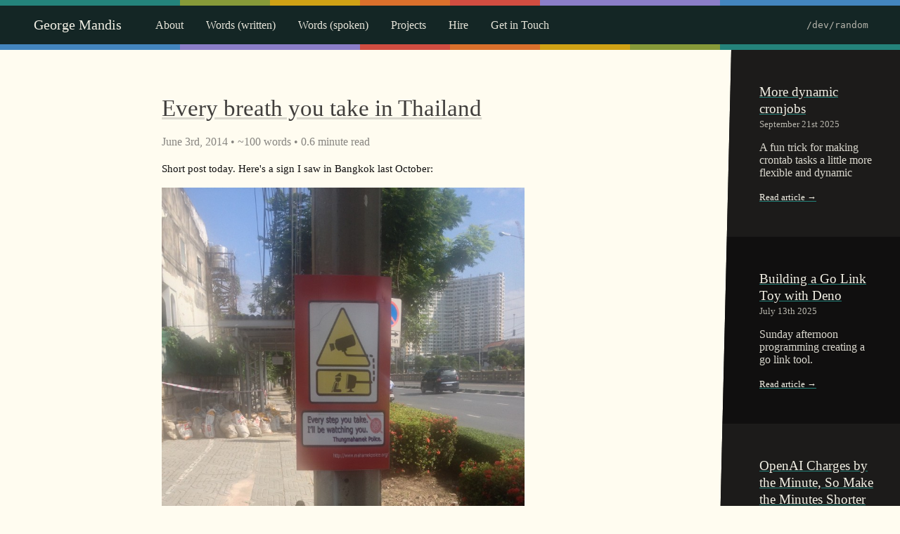

--- FILE ---
content_type: text/html; charset=UTF-8
request_url: https://george.mand.is/2014/06/every-breath-you-take-in-thailand/
body_size: 4259
content:
<!doctype html><html lang="en"><head><meta charset="UTF-8"><title>Every breath you take in Thailand • George Mandis</title><meta name="viewport" content="width=device-width,maximum-scale=5,minimum-scale=1"><meta name="theme-color" content="#0b2429"><link rel="stylesheet" href="/css/site.css"><link href="https://micro.blog/georgemandis" rel="me"><link rel="apple-touch-icon" href="/apple-touch-icon.png"><link rel="shortcut icon" type="image/svg+xml" href="data:image/svg+xml,%3Csvg%20xmlns='http://www.w3.org/2000/svg'%20viewBox='0%200%20100%20100'%3E%3Ctext%20y='.9em'%20font-size='90'%3E🥸%3C/text%3E%3C/svg%3E"><link rel="manifest" href="/manifest.json"><meta property="og:title" content="Every breath you take in Thailand"><meta property="og:image" content="https://georgemandis.s3-us-west-1.amazonaws.com/preview.png"><meta property="og:site_name" content="George Mandis"><meta property="og:description" content="Link to: Every breath you take in Thailand"><meta property="og:type" content="blog"><meta name="referrer" content="no-referrer-when-downgrade"><meta name="citation_issn" content="1234-5678"><meta name="citation_title" content="George Mandis"><meta name="citation_author" content="Mandis, George"><meta name="citation_publication_date" content="2014-06-03"><link rel="webmention" href="https://webmention.io/george.mand.is/webmention"><link rel="pingback" href="https://webmention.io/george.mand.is/xmlrpc"><link rel="micropub" href="https://george.mand.is/.netlify/functions/micropub"><link rel="alternate" type="application/rss+xml" title="RSS Feed" href="https://george.mand.is/feed.xml"><link rel="alternate" type="application/json" title="JSON Feed" href="https://george.mand.is/feed.json"><link rel="alternate" type="application/rss+xml" title="Plain-text RSS Feed" href="https://george.mand.is/feed.plain.xml"><link rel="alternate" type="application/json" title="Plain-text JSON Feed" href="https://george.mand.is/feed.plain.json"><link rel="alternate" type="application/rss+xml" title="Markdown RSS Feed" href="https://george.mand.is/feed.markdown.xml"><link rel="alternate" type="application/json" title="Markdown JSON Feed" href="https://george.mand.is/feed.markdown.json"><link rel="alternate" type="text/markdown" href="/2014/06/every-breath-you-take-in-thailand/"><link rel="alternate" type="text/plain" href="/2014/06/every-breath-you-take-in-thailand/"><meta name="mobile-wep-app-capable" content="yes"><meta name="apple-mobile-web-app-capable" content="yes"><meta name="apple-mobile-web-app-status-bar-style" content="black"><link rel="stylesheet" href="//cdnjs.cloudflare.com/ajax/libs/highlight.js/9.15.6/styles/atom-one-light.min.css"><script src="//cdnjs.cloudflare.com/ajax/libs/highlight.js/9.15.6/highlight.min.js"></script><script src="//cdnjs.cloudflare.com/ajax/libs/highlightjs-line-numbers.js/2.7.0/highlightjs-line-numbers.min.js"></script><script>hljs.initHighlightingOnLoad(),hljs.initLineNumbersOnLoad()</script><script src="/js/site.min.js"></script></head><body><header class="primary-header"><nav><ul><li><a href="/" class="" title="">George Mandis</a></li><li><a href="/about/" class="" title="">About</a></li><li><a href="/archives/" class="" title="">Words (written)</a></li><li><a href="/talks/" class="" title="">Words (spoken)</a></li><li><a href="/projects/" class="" title="">Projects</a></li><li><a href="/hire" class="" title="">Hire</a></li><li><a href="/contact" class="" title="">Get in Touch</a></li><li><a href="/random" class="random-post-link plausible-event-name=/dev/random" title="Read a random blog post">/dev/random</a></li></ul></nav></header><main class="homepage-grid"><article><section><header><h1 class="post-title"><a href="">Every breath you take in Thailand</a></h1><p class="datetime muted"><time datetime="2014-06-03">June 3rd, 2014</time> • ~100 words • 0.6 minute read</p></header><p>Short post today. Here's a sign I saw in Bangkok last October:</p><p><a href="https://s3-us-west-1.amazonaws.com/georgemandis/media/2013-09-24-15.23.21.jpg"><img class="aligncenter size-large wp-image-1129" src="https://s3-us-west-1.amazonaws.com/georgemandis/media/2013-09-24-15.23.21-768x1024.jpg" alt="2013-09-24-15.23.21" width="768" height="1024"></a></p><p>I kind of can't believe that was real, or that I'd completely forgotten about it. I guess it's not <em>that</em> memorable in the grand scheme of things, but it seems worth a passing anecdote. In light of what's <a href="http://www.bangkokpost.com/most-recent/410781/thailand-martial-law-gives-rise-to-selfies">going on in Bangkok right now</a> maybe it's kind of creepy. Or perhaps funny. Or perhaps simply odd. Also: why is it only in English? If you <a href="http://mahamekpolice.org/">visit the website</a> it's all in Thai.So many questions.</p><p>I'll end this post with some more favorable images from my time Bangkok, like this shot of tents setup for the <a href="https://en.wikipedia.org/wiki/Nine_Emperor_Gods_Festival#Celebration_in_Thailand">vegetarian festival</a>  during a monsoon:</p><p><a href="https://s3-us-west-1.amazonaws.com/georgemandis/media/2013-10-06-17.07.49.jpg"><img class="aligncenter size-large wp-image-1130" src="https://s3-us-west-1.amazonaws.com/georgemandis/media/2013-10-06-17.07.49-1024x768.jpg" alt="2013-10-06-17.07.49" width="1024" height="768"></a></p><p><a href="https://s3-us-west-1.amazonaws.com/georgemandis/media/2013-10-06-17.13.42-1.jpg"><img class="aligncenter size-large wp-image-1131" src="https://s3-us-west-1.amazonaws.com/georgemandis/media/2013-10-06-17.13.42-1-1024x768.jpg" alt="2013-10-06-17.13.42-1" width="1024" height="768"></a></p><p>This shot of a man selling dried cuttlefish at night:</p><p><a href="https://s3-us-west-1.amazonaws.com/georgemandis/media/2013-10-09-22.49.26.jpg"><img class="aligncenter wp-image-1132 size-large" src="https://s3-us-west-1.amazonaws.com/georgemandis/media/2013-10-09-22.49.26-768x1024.jpg" alt="2013-10-09-22.49.26" width="768" height="1024"></a>And this close-up shot of a shrine:</p><p><a href="https://s3-us-west-1.amazonaws.com/georgemandis/media/2013-10-09-22.50.53.jpg"><img class="aligncenter size-large wp-image-1133" src="https://s3-us-west-1.amazonaws.com/georgemandis/media/2013-10-09-22.50.53-1024x768.jpg" alt="2013-10-09-22.50.53" width="1024" height="768"></a></p><p>&nbsp;</p><p>&nbsp;</p><p>&nbsp;</p>--<p><em>Published on Tuesday, June 3rd 2014. Read this post as <a href="/2014/06/every-breath-you-take-in-thailand.md" rel="alternate" type="text/markdown">Markdown</a> or <a href="/2014/06/every-breath-you-take-in-thailand.txt" rel="alternate" type="text/plain">plain-text</a>.</em></p><p><em>If you enjoyed reading this consider <a href="https://buttondown.com/georgemandis">signing-up for my newsletter</a>, <a href="https://news.ycombinator.com/submitlink?u=https://george.mand.is/2014/06/every-breath-you-take-in-thailand/&t=Every breath you take in Thailand">sharing it on Hacker News</a> or <a href="/hire">hiring me</a>.</em></p><p><em></em></p></section><aside class="homepage-sidebar"><div class="homepage-sidebar-widget"><div class="homepage-sidebar-widget-container"><h4 class="homepage-sidebar-widget-header"><a href="/2025/09/more-dynamic-cronjobs/">More dynamic cronjobs</a></h4><small><date class="homepage-sidebar-widget-date">September 21st 2025</date><br></small><p>A fun trick for making crontab tasks a little more flexible and dynamic</p><p><small><a href="/2025/09/more-dynamic-cronjobs/">Read article &rarr;</a></small></p></div></div><div class="homepage-sidebar-widget"><div class="homepage-sidebar-widget-container"><h4 class="homepage-sidebar-widget-header"><a href="/2025/07/building-a-go-link-toy-with-deno/">Building a Go Link Toy with Deno</a></h4><small><date class="homepage-sidebar-widget-date">July 13th 2025</date><br></small><p>Sunday afternoon programming creating a go link tool.</p><p><small><a href="/2025/07/building-a-go-link-toy-with-deno/">Read article &rarr;</a></small></p></div></div><div class="homepage-sidebar-widget"><div class="homepage-sidebar-widget-container"><h4 class="homepage-sidebar-widget-header"><a href="/2025/06/openai-charges-by-the-minute-so-make-the-minutes-shorter/">OpenAI Charges by the Minute, So Make the Minutes Shorter</a></h4><small><date class="homepage-sidebar-widget-date">June 24th 2025</date><br></small><p>I discovered a fun and strangely obvious trick for summarizing videos faster and reducing costs: just speed them up. Cheaper, faster OpenAI transcriptions with a little ffmpeg trick.</p><p><small><a href="/2025/06/openai-charges-by-the-minute-so-make-the-minutes-shorter/">Read article &rarr;</a></small></p></div></div><div class="homepage-sidebar-widget"><div class="homepage-sidebar-widget-container"><h4 class="homepage-sidebar-widget-header"><a href="/2025/06/what-it-takes-to-be-a-good-engineering-manager/">What It Takes to Be a Good Engineering Manager</a></h4><small><date class="homepage-sidebar-widget-date">June 19th 2025</date><br></small><p>Reflecting on 4.5 years of engineering leadership and what makes a good manager</p><p><small><a href="/2025/06/what-it-takes-to-be-a-good-engineering-manager/">Read article &rarr;</a></small></p></div></div><div class="homepage-sidebar-widget upcoming-events"><div class="homepage-sidebar-widget-container"><h4 class="homepage-sidebar-widget-header">Upcoming Talks &amp; Workshops</h4><p><a href="/talks" title="All talks and workshops past, future and present">View a more complete list &rarr;</a></p></div></div></aside></article></main><footer class="primary-footer"><div class="grid-container"><section><p>George Mandis has played the part of director of engineering, manager, tech lead, full-stack engineer, long-time independent developer, consultant, avid traveler and probably a handful of other things in his life. Currently he lives in Brooklyn, New York.</p><p>Looking for an engineering leader who’ll <a href="/2025/06/what-it-takes-to-be-a-good-engineering-manager/">pull the right levers</a>? Let's <a href="/hire">talk</a>.</p><div class="rc-scout"></div><script async defer="defer" src="https://www.recurse-scout.com/loader.js?t=151b3c977197fc57d3ab8ce968bce35e"></script><p>Unsolicited endorsements:</p><blockquote cite="https://news.ycombinator.com/item?id=44379755"><p><a href="https://news.ycombinator.com/item?id=44379755">"OMG long post."</a> — <cite>Andrej Karpathy</cite></p></blockquote><p>© 2009-2025 George Mandis</p></section><section><p><a href="/feed.xml">RSS</a> • <a href="/feed.json">JSON</a> • <a href="https://buttondown.com/georgemandis">Newsletter</a> • <a href="/notes">Notes</a> • <a href="https://github.com/georgemandis" rel="me">GitHub</a> • <a href="https://www.linkedin.com/in/georgemandis/" rel="me">LinkedIn</a> • <a href="https://medium.com/@georgeMandis" rel="me">Medium</a> • <a href="https://github.com/sponsors/georgemandis">Sponsor</a></p><p>If the sun is out, you should visit my <a href="https://solar.mandis.dev">☀️ SolarPi</a></p><p>⁂ This site is a registered periodical with the Library of Congress • <a href="https://portal.issn.org/resource/ISSN/2640-0901">ISSN #2640-0901</a></p><p><small>Some very random posts might contain affiliate links. If you use them to buy stuff I might get money.</small></p><p><small>※ Changes last made on Thu, 11 Dec 2025 11:40:45 GMT</small></p></section></div></footer><script defer="defer" data-domain="george.mand.is" src="/js/script.tagged-events.js"></script><script type="text/javascript">if ("serviceWorker" in navigator) {
        navigator.serviceWorker
          .register("/sw.js")
          .then(reg => console.log("service worker registered"))
          .catch(err => console.log("service worker not registered", err));
      }</script><script type="application/ld+json">{
  "@context": "https://schema.org",
  "@type": "BlogPosting",
  "headline": "Every breath you take in Thailand",
  "author": {
    "@type": "Person",
    "name": "George Mandis"
  },
  "publisher": {
    "@type": "Person",
    "name": "George Mandis",
    "url": "https://george.mand.is"
  },
  "datePublished": "2014-06-03",
  "mainEntityOfPage": {
    "@type": "WebPage",
    "@id": "https://george.mand.is/2014/06/every-breath-you-take-in-thailand/"
  },
  "description": "",
  "keywords": ["post", "shrines", "thailand", "funny signs", "cuttlefish"]
}</script><script type="application/ld+json">{
    "@context": "http://schema.org",
    "@type": "Person",
    "name": "George Mandis",
    "disambiguatingDescription": "Engineering leader, creative technologist, speaker, writer and traveler.",
    "email": "mailto:george@mand.is",
    "image": "george.mand.is.s3.amazonaws.com/profile-smaller.jpg",
    "jobTitle": "Engineering Leader",
    "url": "https://george.mand.is"
  }</script><script type="application/ld+json">{
    "@context": "http://schema.org",
    "@type": ["CreativeWorkSeries","Periodical","Blog"],
    "issn": "2640-0901",
    "name": "George Mandis",
    "startDate": "2009-01-01",
    "publisher": {
      "@type": "Person",
      "name": "George Mandis",
      "url": "https://george.mand.is"
    }
  }</script><script defer src="https://static.cloudflareinsights.com/beacon.min.js/vcd15cbe7772f49c399c6a5babf22c1241717689176015" integrity="sha512-ZpsOmlRQV6y907TI0dKBHq9Md29nnaEIPlkf84rnaERnq6zvWvPUqr2ft8M1aS28oN72PdrCzSjY4U6VaAw1EQ==" data-cf-beacon='{"version":"2024.11.0","token":"3dd29c1b38a6439c81a06d3c38291b5a","r":1,"server_timing":{"name":{"cfCacheStatus":true,"cfEdge":true,"cfExtPri":true,"cfL4":true,"cfOrigin":true,"cfSpeedBrain":true},"location_startswith":null}}' crossorigin="anonymous"></script>
</body></html>

--- FILE ---
content_type: text/css; charset=UTF-8
request_url: https://george.mand.is/css/site.css
body_size: 2495
content:
:root{--flexoki-black:#100f0f;--flexoki-paper:#fffcf0;--flexoki-950:#1c1b1a;--flexoki-900:#282726;--flexoki-850:#343331;--flexoki-800:#403e3c;--flexoki-700:#575653;--flexoki-600:#6f6e69;--flexoki-500:#878580;--flexoki-300:#b7b5ac;--flexoki-200:#cecdc3;--flexoki-150:#dad8ce;--flexoki-100:#e6e4d9;--flexoki-50:#f2f0e5;--flexoki-red-600:#af3029;--flexoki-red-400:#d14d41;--flexoki-orange-600:#bc5215;--flexoki-orange-400:#da702c;--flexoki-yellow-900:#4d3a0b;--flexoki-yellow-600:#ad8301;--flexoki-yellow-400:#d0a215;--flexoki-yellow-100:#fceeb8;--flexoki-green-600:#66800b;--flexoki-green-400:#879a39;--flexoki-cyan-950:#142625;--flexoki-cyan-600:#24837b;--flexoki-cyan-400:#3aa99f;--flexoki-cyan-50:#ebf2e7;--flexoki-blue-600:#205ea6;--flexoki-blue-400:#4385be;--flexoki-purple-600:#5e409d;--flexoki-purple-400:#8b7ec8;--flexoki-magenta-600:#a02f6f;--flexoki-magenta-400:#ce5d97}:root{--smaller-screen-width:769px;--border-gradient:linear-gradient(
        90deg,
        var(--flexoki-blue-400),
        var(--flexoki-blue-400) 20%,
        var(--flexoki-purple-400) 20%,
        var(--flexoki-purple-400) 40%,
        var(--flexoki-red-400) 40%,
        var(--flexoki-red-400) 50%,
        var(--flexoki-orange-400) 50%,
        var(--flexoki-orange-400) 60%,
        var(--flexoki-yellow-400) 60%,
        var(--flexoki-yellow-400) 70%,
        var(--flexoki-green-400) 70%,
        var(--flexoki-green-400) 80%,
        var(--flexoki-cyan-600) 80%,
        var(--flexoki-cyan-600)
    );--base-font-size:14.8px;--font-content:Charter,"Bitstream Charter","Sitka Text",Cambria,Georgia,serif}*{box-sizing:border-box}body{font-family:var(--font-content);margin:0;font-weight:400;color:var(--flexoki-black);background:var(--flexoki-paper);transform:translate3d(0,0,0);transition:transform 1567ms;transition-timing-function:ease-in-out}a{color:var(--flexoki-800);text-decoration:underline;text-decoration-color:var(--flexoki-black)}header a{text-decoration-color:var(--flexoki-150)}a:hover{color:var(--flexoki-cyan-600);text-decoration:none;-webkit-text-fill-color:var(--flexoki-cyan-600)}hr{border:0;border-bottom:1px var(--flexoki-150) solid}sup{line-height:0}article hr+ol:last-of-type{font-size:.75em;line-height:1.8;padding:2em}.primary-header{background:var(--flexoki-cyan-950);min-height:68px}@keyframes color-cycle{0%{filter:hue-rotate(0deg)}100%{filter:hue-rotate(360deg)}}.primary-header:after,.primary-header:before{content:"";display:block;height:8px;background:var(--border-gradient)}.primary-header:before{transform:rotate(180deg)}.primary-header a{color:var(--flexoki-100);display:inline-block;padding:1em;text-decoration:none}.primary-header a[href^=http]:after{content:"↗";vertical-align:super;display:inline-block;font-size:x-small;padding:0 0 0 .1rem;color:var(--flexoki-cyan-400);font-weight:700}.primary-header li:first-of-type a{color:var(--flexoki-50);font-weight:500;padding:1rem 2rem 1rem 1rem}.primary-header a:hover{color:var(--flexoki-cyan-400);-webkit-text-fill-color:var(--flexoki-cyan-400);text-decoration:underline;text-decoration-color:var(--flexoki-cyan-600)}.primary-header .random-post-link{color:var(--flexoki-300);font-family:monospace}.primary-header nav{padding:0 2em;height:3.5em;overflow:scroll;position:relative;-webkit-overflow-scrolling:touch;scrollbar-width:none;font-size:1rem}nav::-webkit-scrollbar{display:none}code{font-family:SFMono-Regular,Consolas,Liberation Mono,Menlo,Courier,monospace;white-space:pre-wrap}pre{max-width:100vw;overflow:scroll;-webkit-overflow-scrolling:touch}@media screen and (min-width:769px){.primary-header nav{height:auto;overflow:hidden}}.primary-header ul{margin:0;padding:0;white-space:nowrap}@media screen and (min-width:769px){.primary-header ul{margin:0;display:flex;align-items:center;justify-content:center}}.primary-header ul li{list-style:none;margin:0;display:inline-block}.primary-header ul li:first-of-type{font-size:1.25em}.primary-header ul li:last-of-type{margin-left:auto}main{min-height:calc(100vh - 68px - 340px)}article img{max-width:100%;height:auto}article header{text-align:center;color:var(--flexoki-800);font-size:1.6em;padding:1rem;margin:0 auto}article section{font-size:var(--base-font-size);line-height:1.6em;padding:0 1rem;overflow-wrap:break-word}article section h2,article section h3{margin-bottom:0}h1,h2,h3,h4{font-weight:500;line-height:1.3}h1{font-size:calc(1.25rem + 1vw)}h2{font-size:calc(1.1rem + .2vw)}h3{font-size:calc(1.05rem + .2vw)}h4{font-size:calc(1rem + .2vw)}article section blockquote{font-size:1.2em;line-height:1.6em;font-style:italic;color:var(--flexoki-500)}article section blockquote:before{content:"“";position:absolute;color:var(--flexoki-200);margin-left:-1em;font-size:2em}article ul{padding-left:2em}article ul li{margin-bottom:1rem}header .post-title{line-height:1.2em;margin-top:4rem;margin-bottom:0}.homepage-grid article header .datetime{font-size:1rem}@media screen and (min-width:980px){article header{padding:2rem 2rem 0;grid-column:full}article{margin:0 auto;display:grid;padding:0;grid-template-columns:[full-start] minmax(1em,1fr) [main-start] minmax(0,46em) [main-end] minmax(1em,1fr) [full-end];grid-gap:0 1em}.homepage-grid article{grid-template-columns:[full-start] minmax(1em,1em) [main-start] minmax(0,1fr) [main-end] minmax(1em,20rem) [full-end];min-height:calc(100vh - 68px - 340px)}.homepage-grid article header{grid-column:main-start;text-align:left;padding:0;max-width:none}.homepage-grid article header h2{text-align:left}.homepage-grid article section{grid-column:main-start}.homepage-sidebar{clip-path:polygon(5rem 0,100% 0,100% 100%,0 100%)}.homepage-sidebar-widget{clip-path:polygon(0 0,100% 0,100% 100%,0 100%);padding-left:5.5rem}}.homepage-sidebar{background:var(--flexoki-950)}.homepage-sidebar-widget{background:var(--flexoki-black);display:flex;justify-content:center;align-items:center;color:var(--flexoki-150)}.homepage-sidebar-widget.upcoming-events h4{background-image:linear-gradient(to bottom left,var(--flexoki-purple-400),var(--flexoki-magenta-400));background-clip:text;text-fill-color:rgba(0,0,0,0);-webkit-background-clip:text;-webkit-text-fill-color:rgba(0,0,0,0)}.homepage-sidebar-widget:nth-of-type(odd){background:var(--flexoki-950)}.homepage-sidebar-widget-container{padding:3rem 2rem 2rem;font-size:1rem;flex-basis:100%}.homepage-sidebar-widget-header{padding:0;margin:0;color:var(--flexoki-50)}.homepage-sidebar-widget-date{color:var(--flexoki-300)}.homepage-sidebar-widget a{color:var(--flexoki-50);text-decoration:underline;text-decoration-color:var(--flexoki-cyan-600)}.homepage-sidebar-widget a:hover{text-decoration:none;color:var(--flexoki-cyan-400)}.primary-footer:before{content:"";display:block;height:8px;background:var(--border-gradient);margin:0}.primary-footer{margin:0 auto;font-size:17px;color:var(--flexoki-300);line-height:1.6em;background:var(--flexoki-cyan-950);padding:0 0 2em;min-height:340px}.primary-footer img{transition:transform .3s,rotate 250ms}.primary-footer img:hover{transform:scale(.9) rotate(10deg)}.primary-footer a{color:var(--flexoki-150);text-decoration:underline;text-decoration-color:var(--flexoki-cyan-600)}.primary-footer a:hover{color:var(--flexoki-cyan-50);text-decoration:none}.primary-footer .grid-container{padding:1rem}.primary-footer figure{font-size:.75rem;font-style:italic;opacity:.7;margin:1em 0}.primary-footer figure blockquote{margin:0;padding:0;display:inline-block}@media (min-width:700px){.primary-footer .grid-container{display:grid;grid-template-columns:minmax(1em,500px) minmax(1em,580px);grid-template-areas:"a b";grid-gap:1.5rem;margin:0 auto;justify-content:center}.primary-footer .grid-container section{grid-area:b}.primary-footer .grid-container section:nth-of-type(2){grid-area:a}article section{grid-column:main-start;padding-bottom:4em;max-width:37em;margin:0 auto}article.full-page section{grid-column-start:full-start;grid-column-end:full-end}}.hljs-ln-numbers{-webkit-touch-callout:none;-webkit-user-select:none;-khtml-user-select:none;-moz-user-select:none;-ms-user-select:none;user-select:none;text-align:center;color:var(--flexoki-200);border-right:1px solid var(--flexoki-150);vertical-align:top;padding-right:5px!important}.hljs-ln-code{padding-left:10px!important}.conferences-container,.project-list-container{grid-column-start:full-start;grid-column-end:full-end;margin:0;padding:0}.conferences--past,.project-list{display:flex;flex-wrap:wrap;justify-content:left}.conferences-header--past{text-align:center}.conferences--past .conference-detail,.project-list .project-detail{width:100%;padding:1em 2em 2em 0;list-style:none;margin:0;max-width:50%}.conferences--past .conference-detail figure img,.project-list .project-detail figure img{display:block}.conferences--past .conference-detail figure,.project-list .project-detail figure{margin:0}@media screen and (min-width:769px){.conferences--past .conference-detail{width:33%;max-width:350px}.project-list .project-detail{width:33%;max-width:575px}}.project-list .project-detail{font-size:1em}#sponsor_form fieldset{border:0;padding:0}#sponsor_form label{font-weight:700}.sponsor_amount_container{display:flex;width:10em;border:1px #999 solid;padding:0 .5em;border-radius:3px;box-shadow:inset 1px 1px 2px rgba(0,0,0,.25);overflow:hidden;margin:.5em 0}#sponsor_form button{font-size:1em;background:var(--flexoki-blue-400);padding:.5em 1em;color:var(--flexoki-100);border-radius:3px}#sponsor_form button:hover{cursor:pointer;color:var(--flexoki-150)}.sponsor_amount_container:focus-within{outline-style:auto;outline-color:-webkit-focus-ring-color}.sponsor_amount_container input,.sponsor_amount_container span{font-family:system-ui;margin:0;padding:0;flex:1;appearance:none;-webkit-appearance:none;border:0}.sponsor_amount_container span{color:var(--flexoki-300)}.sponsor_amount_container input{font-size:1em;flex:10;max-width:calc(100% - 1em);background:0 0}.sponsor_amount_container input:focus{outline:0}.archive-list{list-style:none;padding:0}.archive-list li{margin-bottom:1em;border-left:4px var(--flexoki-100) solid;padding-left:1rem}.masthead-title{padding-left:1rem;margin-bottom:0;width:100vw;background-color:rgba(0,0,0,.35);background-size:100%;padding:0}.mastehad-title span{display:inline-block}@media screen and (min-width:769px){.masthead-title{position:absolute;color:var(--flexoki-100);bottom:0;font-size:4em;margin-bottom:0;padding-bottom:.5rem;padding-left:3rem}}.masthead-image{position:relative;grid-column:full;background-size:100% auto;height:60vh;height:auto;max-height:600px;overflow:hidden;padding:0;margin:0}.masthead-image img{min-width:100%}.upcoming-talk-widget{margin:1rem 0;padding:.5rem 1rem}.upcoming-talk-widget-header{margin:0}.digital-ephemera-prelude{background:var(--flexoki-100);padding:1rem;font-size:.85rem;line-height:1.5}.muted{color:var(--flexoki-500)}@media (prefers-color-scheme:dark){body{background:var(--flexoki-950);color:var(--flexoki-100)}a{color:var(--flexoki-paper);text-decoration-color:var(--flexoki-paper)}.homepage-sidebar{background:var(--flexoki-900)}.homepage-sidebar-widget:nth-of-type(odd){background:var(--flexoki-900)}}

--- FILE ---
content_type: text/javascript; charset=utf-8
request_url: https://www.recurse-scout.com/loader.js?t=151b3c977197fc57d3ab8ce968bce35e
body_size: 224
content:
;(function(w, d) {

if (!w._rcs) {
  w._rcs = {token: '151b3c977197fc57d3ab8ce968bce35e', type: 'text_only'};
}

var s = d.createElement('script');
s.async = true;
s.src = 'https://d29xw0ra2h4o4u.cloudfront.net/assets/scout-176be16681a03cbddd686f3cc96694d3aab338ea5cb65452f83d989309810528.js';
d.body.appendChild(s);

})(window, document);


--- FILE ---
content_type: text/javascript
request_url: https://d29xw0ra2h4o4u.cloudfront.net/assets/scout-176be16681a03cbddd686f3cc96694d3aab338ea5cb65452f83d989309810528.js
body_size: 1881
content:
function _classCallCheck(e,t){if(!(e instanceof t))throw new TypeError("Cannot call a class as a function")}var _createClass=function(){function e(e,t){for(var r=0;r<t.length;r++){var i=t[r];i.enumerable=i.enumerable||!1,i.configurable=!0,"value"in i&&(i.writable=!0),Object.defineProperty(e,i.key,i)}}return function(t,r,i){return r&&e(t.prototype,r),i&&e(t,i),t}}();!function(e,t){function r(e,t){for(var r=[],i=0;i<e.length;i++){var n=e[i];t(n)&&r.push(n)}return r}e._rcs=e._rcs||{};var i=e._rcs;if(i.inst)i.inst.render();else{var n=function(){function i(e,t,r,n){_classCallCheck(this,i),this.prefix=e||"rc-scout",this.token=t||null,this.type=r||"logo_and_text",this.skip=n||!1,this.attributeName="data-scout-rendered"}return _createClass(i,[{key:"render",value:function(){var e=this,i=this.getLoader(),n=t.getElementsByClassName(this.prefix),l=r(n,(function(t){return"true"!==t.getAttribute(e.attributeName)}));if(i||l.length){i||this.skip?n.length||(console.warn("[scout] Could not find targets; creating one in DOM before loader. Please put at least one div with class '"+this.prefix+"' on your page."),l=[this.createTarget(i)]):console.warn("[scout] Could not find loader. Please use your custom snippet to load scout.js; loading directly is not supported."),this.token||console.warn("[scout] Could not find valid token; using defaults. Please copy your custom snippet again, making sure to keep the query string (i.e., /loader.js?t=YOUR_TOKEN).");var c=this.makeUrl(i),o=this.htmlAsString(c);if(!this.cssRendered){var s=this.cssAsString();this.renderCss(t.body,s),this.cssRendered=!0}this.renderHtml(l,o)}else console.error("[scout] Could not find loader or targets; exiting. Please use your custom snippet to load scout.js, and put at least one div with class '"+this.prefix+"' on your page.")}},{key:"getLoader",value:function(){for(var e=t.getElementsByTagName("script"),r=0,i=e.length;r<i;r++){var n=e[r];if(n.src&&/www\.recurse-scout\.(dev|com)(:\d+)?\/loader\.js/.test(n.src))return n}return null}},{key:"createTarget",value:function(e){var r=t.createElement("div");return r.className=this.prefix,e.parentNode.insertBefore(r,e),r}},{key:"makeUrl",value:function(t){return(t&&t.src&&/www\.recurse-scout\.dev/.test(t.src)?"http://localhost:5000/scout/click":t||"localhost"!==e.location.hostname?"https://www.recurse.com/scout/click":"http://localhost:5000/scout/click")+(this.token?"?t="+encodeURIComponent(this.token):"")}},{key:"createStyle",value:function(e){var r=t.createElement("style");return r.className=this.prefix+"__style",r.type="text/css",r.styleSheet?r.styleSheet.cssText=e:r.appendChild(t.createTextNode(e)),r}},{key:"renderCss",value:function(e,t){var r=this.createStyle(t);e.appendChild(r)}},{key:"renderHtml",value:function(e,t){for(var r=0,i=e.length;r<i;r++){var n=e[r];n.setAttribute(this.attributeName,"true"),n.innerHTML=t}}},{key:"cssAsString",value:function(){var e=this.type,t=this.prefix;if(!e||!t)throw new Error("could not get css as string");var r="data:image/svg+xml;utf8,"+encodeURIComponent('<svg xmlns="http://www.w3.org/2000/svg" viewBox="0 0 12 15"><rect x="0" y="0" width="12" height="10" fill="#000"></rect><rect x="1" y="1" width="10" height="8" fill="#fff"></rect><rect x="2" y="2" width="8" height="6" fill="#000"></rect><rect x="2" y="3" width="1" height="1" fill="#3dc06c"></rect><rect x="4" y="3" width="1" height="1" fill="#3dc06c"></rect><rect x="6" y="3" width="1" height="1" fill="#3dc06c"></rect><rect x="3" y="5" width="2" height="1" fill="#3dc06c"></rect><rect x="6" y="5" width="2" height="1" fill="#3dc06c"></rect><rect x="4" y="9" width="4" height="3" fill="#000"></rect><rect x="1" y="11" width="10" height="4" fill="#000"></rect><rect x="0" y="12" width="12" height="3" fill="#000"></rect><rect x="2" y="13" width="1" height="1" fill="#fff"></rect><rect x="3" y="12" width="1" height="1" fill="#fff"></rect><rect x="4" y="13" width="1" height="1" fill="#fff"></rect><rect x="5" y="12" width="1" height="1" fill="#fff"></rect><rect x="6" y="13" width="1" height="1" fill="#fff"></rect><rect x="7" y="12" width="1" height="1" fill="#fff"></rect><rect x="8" y="13" width="1" height="1" fill="#fff"></rect><rect x="9" y="12" width="1" height="1" fill="#fff"></rect></svg>'),i={logo_and_text:"\n        ."+t+" {\n          display: block;\n          padding: 0;\n          border: 0;\n          margin: 0;\n        }\n        ."+t+"__text {\n          display: block;\n          padding: 0;\n          border: 0;\n          margin: 0;\n          height: 100%;\n          font-size: 100%;\n        }\n        ."+t+"__logo {\n          display: inline-block;\n          padding: 0;\n          border: 0;\n          margin: 0;\n          width: 0.85em;\n          height: 0.85em;\n          background: no-repeat center url('"+r+"');\n        }\n        ."+t+"__link:link, ."+t+"__link:visited {\n          color: #3dc06c;\n          text-decoration: underline;\n        }\n        ."+t+"__link:hover, ."+t+"__link:active {\n          color: #4e8b1d;\n        }\n      ",logo_only:"\n        ."+t+" {\n          display: block;\n          padding: 0;\n          border: 0;\n          margin: 0;\n          width: 120px;\n          height: 150px;\n        }\n        ."+t+"__logo {\n          display: block;\n          padding: 0;\n          border: 0;\n          margin: 0;\n          height: 100%;\n          background: no-repeat center url('"+("data:image/svg+xml;utf8,"+encodeURIComponent('<svg xmlns="http://www.w3.org/2000/svg" viewBox="0 0 12 15"><rect x="0" y="0" width="12" height="10" fill="#000"></rect><rect x="1" y="1" width="10" height="8" fill="#fff"></rect><rect x="2" y="2" width="8" height="6" fill="#000"></rect><rect x="2" y="3" width="1" height="1" fill="#666"></rect><rect x="4" y="3" width="1" height="1" fill="#666"></rect><rect x="6" y="3" width="1" height="1" fill="#666"></rect><rect x="3" y="5" width="2" height="1" fill="#666"></rect><rect x="6" y="5" width="2" height="1" fill="#666"></rect><rect x="4" y="9" width="4" height="3" fill="#000"></rect><rect x="1" y="11" width="10" height="4" fill="#000"></rect><rect x="0" y="12" width="12" height="3" fill="#000"></rect><rect x="2" y="13" width="1" height="1" fill="#fff"></rect><rect x="3" y="12" width="1" height="1" fill="#fff"></rect><rect x="4" y="13" width="1" height="1" fill="#fff"></rect><rect x="5" y="12" width="1" height="1" fill="#fff"></rect><rect x="6" y="13" width="1" height="1" fill="#fff"></rect><rect x="7" y="12" width="1" height="1" fill="#fff"></rect><rect x="8" y="13" width="1" height="1" fill="#fff"></rect><rect x="9" y="12" width="1" height="1" fill="#fff"></rect></svg>'))+"');\n        }\n        ."+t+"__logo:hover {\n          background: no-repeat center url('"+r+"');\n        }\n      ",text_only:"\n        ."+t+" {\n          display: block;\n          padding: 0;\n          border: 0;\n          margin: 0;\n        }\n        ."+t+"__text {\n          display: block;\n          padding: 0;\n          border: 0;\n          margin: 0;\n          height: 100%;\n          font-size: 100%;\n        }\n        ."+t+"__link:link, ."+t+"__link:visited {\n          color: #3dc06c;\n          text-decoration: underline;\n        }\n        ."+t+"__link:hover, ."+t+"__link:active {\n          color: #4e8b1d;\n        }\n      "};if(!i.hasOwnProperty(e))throw new Error("could not get css as string for display type "+e);return i[e].replace(/^\n/,"").replace(/^ {8}/gm,"").replace(/ {6}$/,"")}},{key:"htmlAsString",value:function(e){var t=this.type,r=this.prefix;if(!(t&&r&&e))throw new Error("could not get html as string");var i={logo_and_text:'<p class="'+r+'__text"><i class="'+r+'__logo"></i> Want to become a better programmer? <a class="'+r+'__link" href="'+e+'">Join the Recurse Center!</a></p>',logo_only:'<a class="'+r+'__link" href="'+e+'"><div class="'+r+'__logo"></div></a>',text_only:'<p class="'+r+'__text">Want to become a better programmer? <a class="'+r+'__link" href="'+e+'">Join the Recurse Center!</a></p>'};if(!i.hasOwnProperty(t))throw new Error("could not get html as string for display type "+t);return i[t]}}]),i}();i.Scout=n,i.inst=new n(i.prefix,i.token,i.type,i.skip),i.inst.render()}}(window,document);

--- FILE ---
content_type: application/javascript; charset=UTF-8
request_url: https://george.mand.is/js/site.min.js
body_size: -116
content:
const updateEmojiFavicon=()=>{const t=document.querySelector("link[type='image/svg+xml'");if(!t)return;const e=["🥸","🤨","🦔","🙈","🍪","🏴‍☠️","🏀","🕴️"];t.href=`data:image/svg+xml,%3Csvg%20xmlns='http://www.w3.org/2000/svg'%20viewBox='0%200%20100%20100'%3E%3Ctext%20y='.9em'%20font-size='90'%3E${e.at(Math.floor(Math.random()*e.length))}%3C/text%3E%3C/svg%3E`};updateEmojiFavicon();